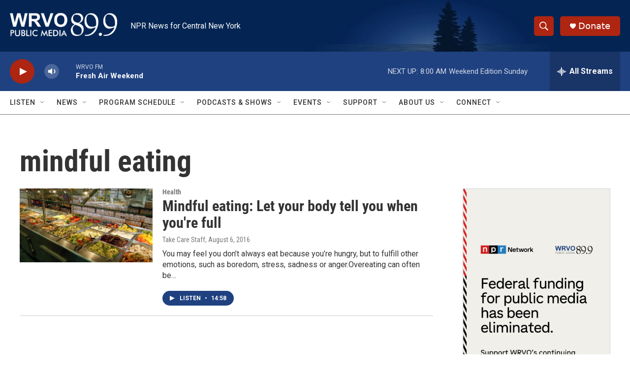

--- FILE ---
content_type: text/html; charset=utf-8
request_url: https://www.google.com/recaptcha/api2/aframe
body_size: 267
content:
<!DOCTYPE HTML><html><head><meta http-equiv="content-type" content="text/html; charset=UTF-8"></head><body><script nonce="CGBfOSnom1U43Yvx3muXkQ">/** Anti-fraud and anti-abuse applications only. See google.com/recaptcha */ try{var clients={'sodar':'https://pagead2.googlesyndication.com/pagead/sodar?'};window.addEventListener("message",function(a){try{if(a.source===window.parent){var b=JSON.parse(a.data);var c=clients[b['id']];if(c){var d=document.createElement('img');d.src=c+b['params']+'&rc='+(localStorage.getItem("rc::a")?sessionStorage.getItem("rc::b"):"");window.document.body.appendChild(d);sessionStorage.setItem("rc::e",parseInt(sessionStorage.getItem("rc::e")||0)+1);localStorage.setItem("rc::h",'1768738879518');}}}catch(b){}});window.parent.postMessage("_grecaptcha_ready", "*");}catch(b){}</script></body></html>